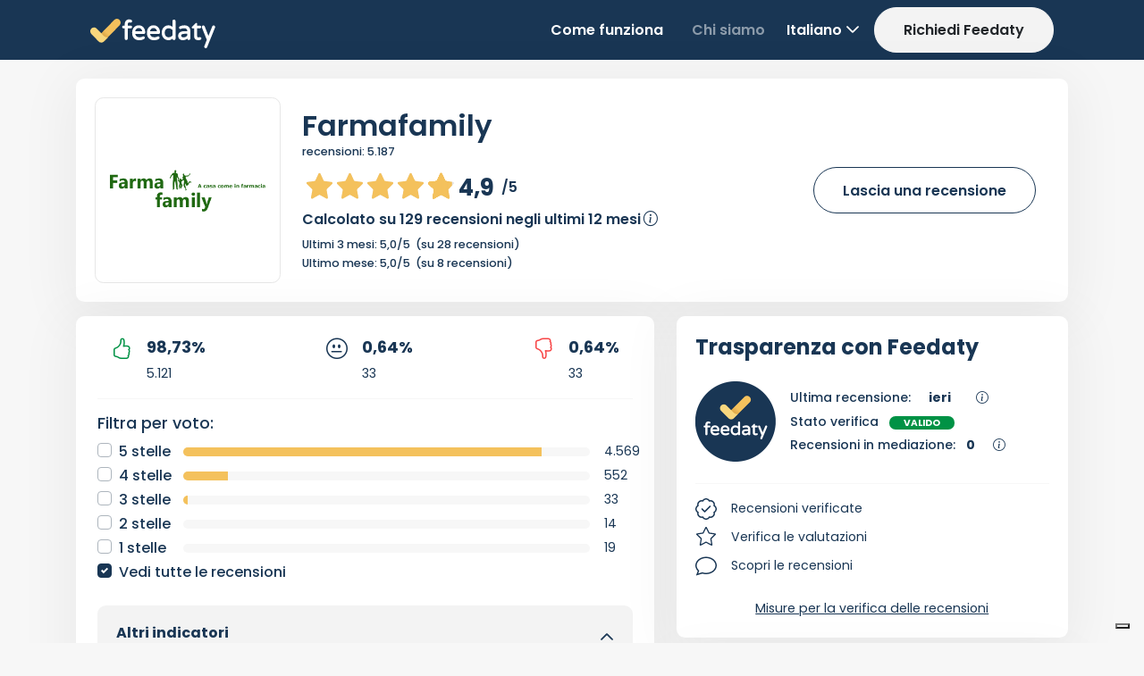

--- FILE ---
content_type: image/svg+xml
request_url: https://www.feedaty.com/app_themes/feedaty/images/merchant_new/feedaty/feedaty_logo_h1_plain_blue.svg
body_size: 4375
content:
<?xml version="1.0" encoding="UTF-8"?>
<svg width="284px" height="66px" viewBox="0 0 284 66" version="1.1" xmlns="http://www.w3.org/2000/svg" xmlns:xlink="http://www.w3.org/1999/xlink">
    <title>A0198FA8-98B9-4ADC-829E-6968D801151A</title>
    <defs>
        <linearGradient x1="69.1271833%" y1="31.4895444%" x2="10.704277%" y2="93.177298%" id="linearGradient-1">
            <stop stop-color="#7F4F12" stop-opacity="0" offset="0%"></stop>
            <stop stop-color="#D4890B" offset="100%"></stop>
        </linearGradient>
    </defs>
    <g id="Brand" stroke="none" stroke-width="1" fill="none" fill-rule="evenodd">
        <g id="logo_oriz.v2_simple" transform="translate(0.000000, -2.000000)">
            <g id="Group" transform="translate(0.000000, 2.000000)">
                <path d="M91.7530771,15.0568 L85.0930771,15.0568 L85.0930771,12.5458 C85.0930771,10.7958 85.4210771,9.6058 86.0670771,9.0058 C86.7310771,8.3908 87.7860771,8.0788 89.1960771,8.0788 C89.2510771,8.0808 89.5060771,8.1008 90.6220771,8.2348 C92.0140771,8.5848 93.3120771,8.5018 94.2500771,7.5228 C94.8210771,6.9268 95.1110771,6.2238 95.1110771,5.4328 C95.1110771,4.8468 94.9380771,4.2948 94.5950771,3.7928 C94.2670771,3.3148 93.8430771,2.9428 93.3330771,2.6868 C91.6540771,1.8478 89.8060771,1.4218 87.8400771,1.4218 C86.2280771,1.4218 84.6680771,1.7978 83.2020771,2.5398 C81.7100771,3.2978 80.4870771,4.5178 79.5680771,6.1628 C78.6590771,7.7888 78.1980771,9.8768 78.1980771,12.3688 L78.1980771,15.0568 L75.4500771,15.0568 C74.6200771,15.0568 73.8970771,15.3468 73.3020771,15.9168 C72.6950771,16.4978 72.3880771,17.2388 72.3880771,18.1198 C72.3880771,18.9548 72.6910771,19.6818 73.2890771,20.2788 C73.8850771,20.8768 74.6120771,21.1808 75.4500771,21.1808 L78.1980771,21.1808 L78.1980771,43.6708 C78.1980771,44.6268 78.5310771,45.4428 79.1900771,46.0988 C79.8460771,46.7558 80.6620771,47.0888 81.6150771,47.0888 C82.5640771,47.0888 83.3870771,46.7588 84.0620771,46.1078 C84.7460771,45.4508 85.0930771,44.6318 85.0930771,43.6708 L85.0930771,21.1808 L91.7530771,21.1808 C92.6340771,21.1808 93.3750771,20.8728 93.9550771,20.2678 C94.5250771,19.6718 94.8150771,18.9498 94.8150771,18.1198 C94.8150771,17.2448 94.5220771,16.5078 93.9420771,15.9278 C93.3630771,15.3498 92.6270771,15.0568 91.7530771,15.0568" id="Fill-39" fill="#FFFFFF"></path>
                <path d="M117.903477,27.6837 L102.060477,27.6837 C102.242477,26.2357 102.673477,24.9957 103.343477,23.9897 C104.131477,22.8077 105.126477,21.9287 106.299477,21.3757 C108.697477,20.2507 111.209477,20.2507 113.605477,21.3757 C114.781477,21.9287 115.787477,22.8107 116.595477,23.9957 C117.281477,24.9997 117.719477,26.2387 117.903477,27.6837 M117.944477,16.6267 C115.697477,15.1917 113.008477,14.4637 109.952477,14.4637 C106.691477,14.4637 103.895477,15.2457 101.644477,16.7877 C99.4004771,18.3267 97.7164771,20.3697 96.6364771,22.8597 C95.5734771,25.3127 95.0344771,28.0257 95.0344771,30.9237 C95.0344771,36.0857 96.4724771,40.1617 99.3104771,43.0407 C102.150477,45.9227 106.130477,47.3847 111.138477,47.3847 C113.567477,47.3847 115.591477,47.1547 117.157477,46.7027 C118.711477,46.2527 120.300477,45.5717 121.887477,44.6757 C123.159477,43.9417 123.803477,42.9847 123.803477,41.8327 C123.803477,40.9447 123.482477,40.2007 122.849477,39.6197 C122.233477,39.0567 121.505477,38.7697 120.682477,38.7697 C120.174477,38.7697 119.702477,38.8767 119.281477,39.0867 C118.144477,39.6537 116.968477,40.0947 115.784477,40.3937 C114.609477,40.6927 113.206477,40.8457 111.612477,40.8457 C108.693477,40.8457 106.407477,40.1317 104.817477,38.7227 C103.406477,37.4717 102.496477,35.7407 102.105477,33.5717 L121.335477,33.5717 C122.372477,33.5717 123.222477,33.2347 123.861477,32.5697 C124.492477,31.9147 124.811477,31.1017 124.811477,30.1537 C124.811477,27.3667 124.227477,24.7517 123.076477,22.3837 C121.912477,19.9967 120.186477,18.0597 117.944477,16.6267" id="Fill-41" fill="#FFFFFF"></path>
                <path d="M151.457177,27.6837 L135.614177,27.6837 C135.796177,26.2357 136.227177,24.9957 136.897177,23.9897 C137.685177,22.8077 138.680177,21.9287 139.853177,21.3757 C142.251177,20.2507 144.763177,20.2507 147.159177,21.3757 C148.335177,21.9287 149.341177,22.8107 150.149177,23.9957 C150.835177,24.9997 151.273177,26.2387 151.457177,27.6837 M151.498177,16.6267 C149.251177,15.1917 146.562177,14.4637 143.506177,14.4637 C140.245177,14.4637 137.449177,15.2457 135.198177,16.7877 C132.954177,18.3267 131.270177,20.3697 130.190177,22.8597 C129.127177,25.3127 128.588177,28.0257 128.588177,30.9237 C128.588177,36.0857 130.026177,40.1617 132.864177,43.0407 C135.704177,45.9227 139.684177,47.3847 144.692177,47.3847 C147.121177,47.3847 149.145177,47.1547 150.711177,46.7027 C152.265177,46.2527 153.854177,45.5717 155.441177,44.6757 C156.713177,43.9417 157.357177,42.9847 157.357177,41.8327 C157.357177,40.9447 157.036177,40.2007 156.403177,39.6197 C155.787177,39.0567 155.059177,38.7697 154.236177,38.7697 C153.728177,38.7697 153.256177,38.8767 152.835177,39.0867 C151.698177,39.6537 150.522177,40.0947 149.338177,40.3937 C148.163177,40.6927 146.760177,40.8457 145.166177,40.8457 C142.247177,40.8457 139.961177,40.1317 138.371177,38.7227 C136.960177,37.4717 136.050177,35.7407 135.659177,33.5717 L154.889177,33.5717 C155.926177,33.5717 156.776177,33.2347 157.415177,32.5697 C158.046177,31.9147 158.365177,31.1017 158.365177,30.1537 C158.365177,27.3667 157.781177,24.7517 156.630177,22.3837 C155.466177,19.9967 153.740177,18.0597 151.498177,16.6267" id="Fill-43" fill="#FFFFFF"></path>
                <path d="M178.008977,40.8454 C175.271977,40.8454 173.140977,40.0094 171.495977,38.2904 C169.862977,36.5854 169.035977,34.1064 169.035977,30.9244 C169.035977,27.7414 169.862977,25.2634 171.495977,23.5574 C173.141977,21.8394 175.272977,21.0034 178.008977,21.0034 C179.696977,21.0034 181.309977,21.3854 182.797977,22.1374 C184.223977,22.8594 185.509977,23.8204 186.624977,24.9944 L186.624977,36.8544 C185.508977,38.0304 184.222977,38.9914 182.797977,39.7114 C181.312977,40.4634 179.700977,40.8454 178.008977,40.8454 M190.102977,1.7184 C189.154977,1.7184 188.330977,2.0484 187.655977,2.6984 C186.971977,3.3564 186.624977,4.1964 186.624977,5.1954 L186.624977,17.9804 C183.889977,15.6454 180.738977,14.4644 177.237977,14.4644 C174.668977,14.4644 172.200977,15.1254 169.902977,16.4284 C167.599977,17.7364 165.709977,19.6654 164.284977,22.1644 C162.862977,24.6594 162.141977,27.6064 162.141977,30.9244 C162.141977,34.2424 162.862977,37.1914 164.284977,39.6844 C165.708977,42.1824 167.598977,44.1124 169.902977,45.4194 C172.198977,46.7234 174.666977,47.3844 177.237977,47.3844 C180.741977,47.3844 183.894977,46.2014 186.629977,43.8644 C186.673977,44.7414 187.018977,45.4954 187.654977,46.1074 C188.330977,46.7584 189.154977,47.0884 190.102977,47.0884 C191.055977,47.0884 191.871977,46.7554 192.529977,46.0984 C193.186977,45.4424 193.519977,44.6244 193.519977,43.6704 L193.519977,5.1954 C193.519977,4.2474 193.189977,3.4244 192.538977,2.7484 C191.880977,2.0644 191.060977,1.7184 190.102977,1.7184" id="Fill-45" fill="#FFFFFF"></path>
                <path d="M211.858577,41.1422 C209.806577,41.1422 208.349577,40.7682 207.528577,40.0292 C206.718577,39.3032 206.325577,38.3612 206.325577,37.1492 C206.325577,34.5382 209.084577,33.2152 214.526577,33.2152 L220.238577,33.2152 L220.238577,37.1592 C219.229577,38.2582 217.990577,39.1982 216.549577,39.9532 L216.548577,39.9532 C215.046577,40.7422 213.467577,41.1422 211.858577,41.1422 M221.280577,16.2272 C219.294577,15.0582 216.841577,14.4642 213.993577,14.4642 C210.430577,14.4642 206.880577,15.2022 203.445577,16.6582 C202.136577,17.2112 201.445577,18.2282 201.445577,19.6002 C201.445577,20.4382 201.739577,21.1562 202.316577,21.7302 C202.894577,22.3092 203.591577,22.6032 204.389577,22.6032 C204.651577,22.6032 204.962577,22.5582 205.397577,22.4472 C206.783577,21.9842 208.059577,21.6342 209.192577,21.4032 C210.301577,21.1772 211.597577,21.0622 213.045577,21.0622 C215.569577,21.0622 217.425577,21.5772 218.561577,22.5912 C219.630577,23.5462 220.193577,25.1582 220.235577,27.3882 L213.815577,27.3882 C209.204577,27.3882 205.631577,28.3162 203.197577,30.1462 C200.697577,32.0272 199.429577,34.5822 199.429577,37.7422 C199.429577,39.6582 199.908577,41.3792 200.851577,42.8582 C201.793577,44.3342 203.083577,45.4742 204.687577,46.2432 C206.263577,47.0002 207.999577,47.3842 209.842577,47.3842 C213.904577,47.3842 217.394577,46.1922 220.242577,43.8372 C220.278577,44.7202 220.610577,45.4802 221.228577,46.0972 C221.885577,46.7552 222.703577,47.0882 223.656577,47.0882 C224.602577,47.0882 225.425577,46.7582 226.102577,46.1082 C226.786577,45.4512 227.132577,44.6302 227.132577,43.6702 L227.132577,26.8922 C227.132577,24.7272 226.657577,22.6892 225.717577,20.8342 C224.767577,18.9532 223.274577,17.4032 221.280577,16.2272" id="Fill-47" fill="#FFFFFF"></path>
                <path d="M249.325377,40.6081 C248.994377,40.6081 248.719377,40.6331 248.478377,40.6861 L247.924377,40.8171 C247.206377,41.0331 246.480377,41.1421 245.768377,41.1421 C244.799377,41.1421 243.996377,40.9651 243.382377,40.6171 C242.789377,40.2811 242.665377,39.1901 242.665377,38.3351 L242.665377,21.1811 L248.614377,21.1811 C249.495377,21.1811 250.236377,20.8731 250.816377,20.2671 C251.387377,19.6701 251.676377,18.9471 251.676377,18.1191 C251.676377,17.2461 251.383377,16.5101 250.804377,15.9281 C250.224377,15.3501 249.488377,15.0571 248.614377,15.0571 L242.665377,15.0571 L242.665377,11.0651 C242.665377,10.5651 242.484377,10.1031 242.141377,9.7281 C241.425377,8.9461 240.247377,8.8841 239.257377,9.8761 L231.259377,17.7051 C230.720377,18.1241 230.434377,18.6771 230.434377,19.3051 C230.434377,19.8191 230.624377,20.2791 230.979377,20.6341 C231.336377,20.9911 231.796377,21.1811 232.311377,21.1811 L235.770377,21.1811 L235.770377,38.8091 C235.770377,44.4201 239.022377,47.3841 245.176377,47.3841 C247.016377,47.3841 248.777377,47.0021 250.442377,46.2321 C251.903377,45.4711 252.210377,44.3221 252.210377,43.4931 C252.210377,42.6901 251.912377,41.9991 251.325377,41.4381 C250.747377,40.8871 250.074377,40.6081 249.325377,40.6081" id="Fill-49" fill="#FFFFFF"></path>
                <path d="M282.470877,15.7902 C281.812877,15.1072 280.992877,14.7612 280.033877,14.7612 C279.025877,14.7612 277.654877,15.1472 276.850877,17.0032 L268.244877,37.8322 L259.798877,16.8802 C259.546877,16.2762 259.128877,15.7692 258.556877,15.3682 C257.974877,14.9652 257.322877,14.7612 256.616877,14.7612 C255.657877,14.7612 254.836877,15.1072 254.180877,15.7902 C253.529877,16.4662 253.199877,17.2892 253.199877,18.2372 C253.199877,18.6872 253.296877,19.1602 253.492877,19.6482 L264.524877,46.5242 L258.974877,60.5052 C258.824877,60.9062 258.748877,61.3132 258.748877,61.7172 C258.748877,62.6262 259.069877,63.4192 259.699877,64.0752 C260.337877,64.7392 261.127877,65.0762 262.047877,65.0762 C263.025877,65.0762 264.369877,64.6802 265.230877,62.7762 L271.107877,48.6302 L283.224877,19.5102 C283.375877,19.1112 283.451877,18.6832 283.451877,18.2372 C283.451877,17.2912 283.121877,16.4682 282.470877,15.7902" id="Fill-51" fill="#FFFFFF"></path>
                <path d="M20.6642771,48.735 L20.2472771,48.317 C17.0552771,45.125 17.0552771,39.949 20.2472771,36.756 L54.6092771,2.394 C57.8022771,-0.798 62.9772771,-0.798 66.1702771,2.394 L66.5882771,2.812 C69.7792771,6.004 69.7792771,11.18 66.5882771,14.372 L32.2252771,48.735 C29.0322771,51.927 23.8562771,51.927 20.6642771,48.735" id="Fill-53" fill="#F3C05C"></path>
                <g id="Group-57" transform="translate(16.999877, 22.530000)" fill="url(#linearGradient-1)" fill-opacity="0.7">
                    <path d="M16.8,0.775 L31.09,10.503 L15.31,26.431 C13.649,28.107 11.46,28.947 9.273,28.947 C7.111,28.947 4.949,28.128 3.291,26.486 C-0.044,23.183 -0.068,17.802 3.236,14.467 L3.236,14.467 L16.8,0.775 Z" id="Clip-56"></path>
                </g>
                <path d="M31.0284771,38.1579 L14.6774771,21.8069 C11.4424771,18.5719 6.17147712,18.2739 2.78647712,21.3539 C-0.826522882,24.6429 -0.926522882,30.2419 2.48947712,33.6579 L19.0094771,50.1779 C20.6694771,51.8369 22.8434771,52.6669 25.0184771,52.6669 C27.1944771,52.6669 29.3694771,51.8369 31.0284771,50.1779 L40.2474771,40.9589 L38.2624771,40.9099 C35.6074771,40.8449 33.0554771,39.8739 31.0284771,38.1579" id="Fill-58" fill="#F9D77D"></path>
            </g>
        </g>
    </g>
</svg>